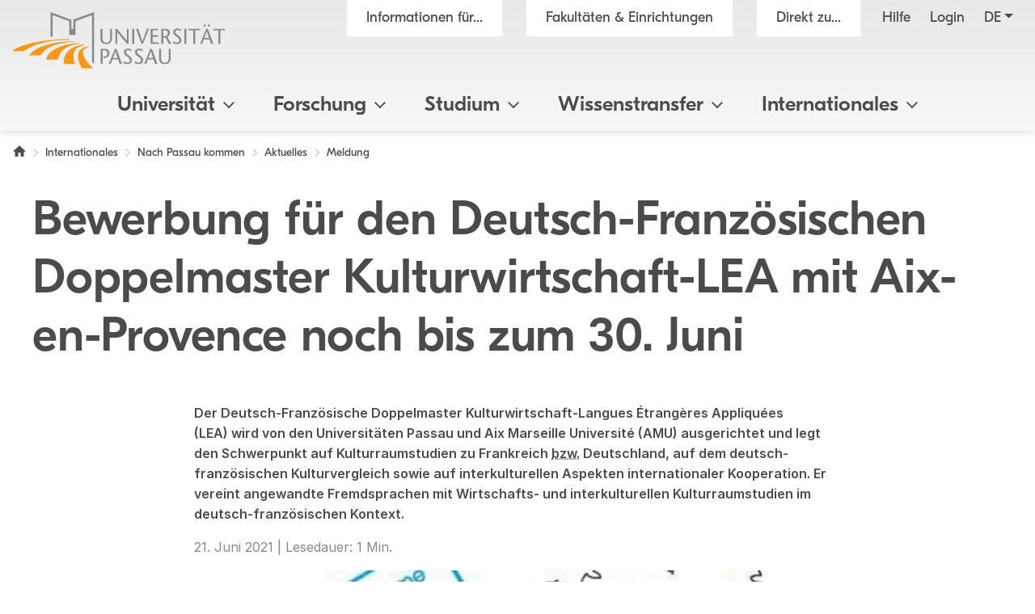

--- FILE ---
content_type: text/html; charset=utf8
request_url: https://www.uni-passau.de/internationales/nach-passau-kommen/aktuelles/meldung/bewerbung-fuer-den-deutsch-franzoesischen-doppelmaster-kulturwirtschaft-lea-mit-aix-en-provence
body_size: 11315
content:
<!DOCTYPE html>
<html lang="de">
<head>

<meta charset="utf-8">
<!-- 
	This website is powered by TYPO3 - inspiring people to share!
	TYPO3 is a free open source Content Management Framework initially created by Kasper Skaarhoj and licensed under GNU/GPL.
	TYPO3 is copyright 1998-2026 of Kasper Skaarhoj. Extensions are copyright of their respective owners.
	Information and contribution at https://typo3.org/
-->

<base href="https://www.uni-passau.de">

<title>Bewerbung f&uuml;r den Deutsch-Franz&ouml;sischen Doppelmaster Kulturwirtschaft-LEA mit Aix-en-Provence noch bis zum 30. Juni - Universit&auml;t Passau</title>
<meta name="generator" content="TYPO3 CMS">
<meta name="viewport" content="width=device-width, initial-scale=1">
<meta name="referrer" content="strict-origin-when-cross-origin">
<meta property="og:image" content="https://www.uni-passau.de/typo3conf/ext/mattgold_theme/Resources/Public/Img/og_preview.png">
<meta property="og:image:url" content="https://www.uni-passau.de/typo3conf/ext/mattgold_theme/Resources/Public/Img/og_preview.png">
<meta property="og:image:width" content="1200">
<meta property="og:image:height" content="630">
<meta name="twitter:card" content="summary">
<meta name="twitter:image" content="https://www.uni-passau.de/typo3conf/ext/mattgold_theme/Resources/Public/Img/og_preview.png">


<link rel="stylesheet" type="text/css" href="/typo3conf/ext/mattgold_theme/Resources/Public/Css/Libs.css?1704790631" media="all">
<link rel="stylesheet" type="text/css" href="/typo3conf/ext/mattgold_theme/Resources/Public/Css/Base.css?1726490036" media="all">
<link rel="stylesheet" type="text/css" href="/typo3conf/ext/mattgold_theme/Resources/Public/Css/Main.css?1767865930" media="all">
<link href="/typo3conf/ext/mattgold_theme/Resources/Public/Css/News.css?1746992951" rel="stylesheet" type="text/css">






<!-- Matomo -->
    <script>
        var _paq = window._paq = window._paq || [];
        /* tracker methods like "setCustomDimension" should be called before "trackPageView" */
        _paq.push(['disableCookies']);
        _paq.push(['trackPageView']);
        _paq.push(['enableLinkTracking']);
        (function() {
        var u="//piwik.uni-passau.de/";
        _paq.push(['setTrackerUrl', u+'matomo.php']);
        _paq.push(['setSiteId', '1']);
        var d=document, g=d.createElement('script'), s=d.getElementsByTagName('script')[0];
        g.async=true; g.src=u+'matomo.js'; s.parentNode.insertBefore(g,s);
        })();
    </script>
    <!-- End Matomo Code -->


<link rel="canonical" href="https://www.uni-passau.de/internationales/nach-passau-kommen/aktuelles/meldung/bewerbung-fuer-den-deutsch-franzoesischen-doppelmaster-kulturwirtschaft-lea-mit-aix-en-provence">

<link rel="alternate" hreflang="de" href="https://www.uni-passau.de/internationales/nach-passau-kommen/aktuelles/meldung/bewerbung-fuer-den-deutsch-franzoesischen-doppelmaster-kulturwirtschaft-lea-mit-aix-en-provence">
<link rel="alternate" hreflang="en" href="https://www.uni-passau.de/en/international/coming-to-passau/news/news/bewerbung-fuer-den-deutsch-franzoesischen-doppelmaster-kulturwirtschaft-lea-mit-aix-en-provence">
<link rel="alternate" hreflang="x-default" href="https://www.uni-passau.de/internationales/nach-passau-kommen/aktuelles/meldung/bewerbung-fuer-den-deutsch-franzoesischen-doppelmaster-kulturwirtschaft-lea-mit-aix-en-provence">
</head>
<body id="page-8496" class="page-8496 pagelevel-4 language-0 backendlayout-upadefault layout-1" data-pageuid="8496">

<div class="upa_spinner_wrapper">
    <div class="upa_spinner_inner">
        <div class="upa_spinner"></div>
    </div>
</div>
<style>
.upa_spinner_wrapper {
    position: fixed;
    top: 0;
    right: 0;
    bottom: 0;
    left: 0;
    background-color: #fff;
    z-index: 1000;
    display: flex;
    align-items: center;
    justify-content: center;
}

.upa_spinner_inner {
    animation: fadeIn 2s;
}

.upa_spinner {
    pointer-events: none;
    width: 80px;
    height: 80px;
    border: 10px solid transparent;
    border-color: #eeeeee;
    border-top-color: #ff8800;
    border-radius: 50%;
    animation: upaspinneranimation 2s linear infinite;
}

@keyframes upaspinneranimation {
    100% {
        transform: rotate(360deg)
    }
}

@keyframes fadeIn {
    0% {
        opacity: 0;
    }

    90% {
        opacity: 0;
    }

    100% {
        opacity: 1;
    }
}
</style>


        
    
<div class="upa_targetgroups upa_top_menu" style="visibility: hidden;">
    <div class="upa_targetgroups_header upa_top_menu_header">
        <h2 class="upa_targetgroups_header_main">Informationen f&uuml;r...</h2>
        <div class="upa_targetgroups_header_close upa_top_menu_close"></div>
    </div>
    <div class="upa_targetgroups_body upa_top_menu_body">
        <div class="upa_targetgroups_body_inner upa_top_menu_body_inner">
            <h2 class="d-none d-xl-block">Informationen f&uuml;r...</h2>
            <div class="upa_top_menu_line d-none d-xl-block"></div>
            <div class="upa_targetgroups_wrapper">
                <a href="/studierende">
                    <img class="img-fluid" src="/typo3conf/ext/mattgold_theme/Resources/Public/Icons/Targetgroups/current_students.svg" width="80" height="80" alt="">
                    <h3><span>Studierende</span></h3>
                </a>
                <a href="/studieninteressierte">
                    <img class="img-fluid" src="/typo3conf/ext/mattgold_theme/Resources/Public/Icons/Targetgroups/prospective_students.svg" width="80" height="80" alt="">
                    <h3><span>Studien&shy;interessierte</span></h3>
                </a>
                <a href="/wissenschaftler">
                    <img class="img-fluid" src="/typo3conf/ext/mattgold_theme/Resources/Public/Icons/Targetgroups/academics.svg" width="80" height="49" alt="">
                    <h3><span>Wissen&shy;schaftler&shy;innen und Wissen&shy;schaftler</span></h3>
                </a>
                <a href="/wissenschaftlicher-nachwuchs">
                    <img class="img-fluid" src="/typo3conf/ext/mattgold_theme/Resources/Public/Icons/Targetgroups/early_career_researchers.svg" width="80" height="79" alt="">
                    <h3><span>Nachwuchs&shy;f&ouml;rderung</span></h3>
                </a>
                <a href="/unternehmen">
                    <img class="img-fluid" src="/typo3conf/ext/mattgold_theme/Resources/Public/Icons/Targetgroups/businesses.svg" width="80" height="49" alt="">
                    <h3><span>Unternehmen</span></h3>
                </a>
                <a href="/alumni-foerderer-freunde">
                    <img class="img-fluid" src="/typo3conf/ext/mattgold_theme/Resources/Public/Icons/Targetgroups/alumni_and_friends.svg" width="80" height="56" alt="">
                    <h3><span>Netzwerke</span></h3>
                </a>
                
                    <a href="/schueler-schulen">
                        <img class="img-fluid" src="/typo3conf/ext/mattgold_theme/Resources/Public/Icons/Targetgroups/pupils_and_teacher.svg" width="80" height="57" alt="">
                        <h3><span>Sch&uuml;lerinnen, Sch&uuml;ler und Lehrkr&auml;fte</span></h3>
                    </a>
                
                <a href="/beschaeftigte">
                    <img class="img-fluid" src="/typo3conf/ext/mattgold_theme/Resources/Public/Icons/Targetgroups/staff.svg" width="80" height="85" alt="">
                    <h3><span>Besch&auml;ftigte</span></h3>
                </a>
                <a href="/presse">
                    <img class="img-fluid" src="/typo3conf/ext/mattgold_theme/Resources/Public/Icons/Targetgroups/media_representatives.svg" width="80" height="82" alt="">
                    <h3><span>Presse</span></h3>
                </a>
                <div class="upa_clear"></div>
            </div>
        </div>
    </div>
</div>
<div class="upa_facilities upa_top_menu" style="visibility: hidden;">
    <div class="upa_facilities_header upa_top_menu_header">
        <div class="upa_facilities_header_back"></div>
        <h2 class="upa_facilities_header_main">Fakult&auml;ten &amp; Einrichtungen</h2>
        <h2 class="upa_facilities_header_a">Verwaltung</h2>
        <h2 class="upa_facilities_header_b">Zentrale Einrichtungen</h2>
        <div class="upa_facilities_header_close upa_top_menu_close"></div>
    </div>
    <div class="upa_facilities_body upa_top_menu_body">
        <div class="upa_facilities_body_inner upa_top_menu_body_inner">
            <h2 class="d-none d-xl-block">Fakult&auml;ten</h2>
            <div class="upa_facilities_entry_wrapper">
                
    <a href="https://www.jura.uni-passau.de/" class="upa_facilities_entry">
        
        <div class="upa_facilities_entry_image_wrapper">
            <img loading="lazy" class="img-fluid d-block d-xl-none" alt="Juristische Fakult&auml;t" src="/typo3temp/assets/_processed_/1/4/csm_jura_bbf2aa042e.jpg" width="80" height="50">
            <img loading="lazy" class="img-fluid d-none d-xl-block" alt="Juristische Fakult&auml;t" src="/typo3temp/assets/_processed_/1/4/csm_jura_1007acbeb0.jpg" width="400" height="225">
        </div>
        <h3>Juristische Fakult&auml;t</h3>
    </a>

                
    <a href="https://www.sobi.uni-passau.de/" class="upa_facilities_entry">
        
        <div class="upa_facilities_entry_image_wrapper">
            <img loading="lazy" class="img-fluid d-block d-xl-none" alt="Sozial- und Bildungs&shy;wissen&shy;schaft&shy;liche Fakult&auml;t" src="/typo3temp/assets/_processed_/f/6/csm_sobi_f12680350e.jpg" width="80" height="50">
            <img loading="lazy" class="img-fluid d-none d-xl-block" alt="Sozial- und Bildungs&shy;wissen&shy;schaft&shy;liche Fakult&auml;t" src="/typo3temp/assets/_processed_/f/6/csm_sobi_611dcbcff6.jpg" width="400" height="225">
        </div>
        <h3>Sozial- und Bildungs&shy;wissen&shy;schaft&shy;liche Fakult&auml;t</h3>
    </a>

                
    <a href="https://www.geku.uni-passau.de/" class="upa_facilities_entry">
        
        <div class="upa_facilities_entry_image_wrapper">
            <img loading="lazy" class="img-fluid d-block d-xl-none" alt="Geistes- und Kultur&shy;wissen&shy;schaft&shy;liche Fakult&auml;t" src="/typo3temp/assets/_processed_/1/a/csm_geku_7437df6902.jpg" width="80" height="50">
            <img loading="lazy" class="img-fluid d-none d-xl-block" alt="Geistes- und Kultur&shy;wissen&shy;schaft&shy;liche Fakult&auml;t" src="/typo3temp/assets/_processed_/1/a/csm_geku_2061d5bfb5.jpg" width="400" height="225">
        </div>
        <h3>Geistes- und Kultur&shy;wissen&shy;schaft&shy;liche Fakult&auml;t</h3>
    </a>

                
    <a href="https://www.wiwi.uni-passau.de/" class="upa_facilities_entry">
        
        <div class="upa_facilities_entry_image_wrapper">
            <img loading="lazy" class="img-fluid d-block d-xl-none" alt="Wirtschafts&shy;wissen&shy;schaft&shy;liche Fakult&auml;t" src="/typo3temp/assets/_processed_/c/8/csm_wiwi_e4038ca476.jpg" width="80" height="50">
            <img loading="lazy" class="img-fluid d-none d-xl-block" alt="Wirtschafts&shy;wissen&shy;schaft&shy;liche Fakult&auml;t" src="/typo3temp/assets/_processed_/c/8/csm_wiwi_9a02258d9f.jpg" width="400" height="225">
        </div>
        <h3>Wirtschafts&shy;wissen&shy;schaft&shy;liche Fakult&auml;t</h3>
    </a>

                
    <a href="https://www.fim.uni-passau.de/" class="upa_facilities_entry">
        
        <div class="upa_facilities_entry_image_wrapper">
            <img loading="lazy" class="img-fluid d-block d-xl-none" alt="Fakult&auml;t f&uuml;r Informatik und Mathematik" src="/typo3temp/assets/_processed_/1/d/csm_fim_de4762d71e.jpg" width="80" height="50">
            <img loading="lazy" class="img-fluid d-none d-xl-block" alt="Fakult&auml;t f&uuml;r Informatik und Mathematik" src="/typo3temp/assets/_processed_/1/d/csm_fim_3e544032d4.jpg" width="400" height="225">
        </div>
        <h3>Fakult&auml;t f&uuml;r Informatik und Mathematik</h3>
    </a>

                <div class="upa_clear"></div>
            </div>
            <div class="upa_top_menu_line d-none d-xl-block"></div>
            <div class="row g-0 d-none d-xl-flex">
                
                <div class="col-12">
                    <h2>Zentrale Einrichtungen</h2>
                    <ul>
                        
                            <li><a href="https://www.graduiertenzentrum.uni-passau.de/">Graduiertenzentrum</a></li>
                        
                            <li><a href="https://www.picais.uni-passau.de/">PICAIS</a></li>
                        
                            <li><a href="https://www.sportzentrum.uni-passau.de/">Sportzentrum</a></li>
                        
                            <li><a href="https://www.sprachenzentrum.uni-passau.de/">Sprachenzentrum</a></li>
                        
                            <li><a href="https://www.ub.uni-passau.de/">Universit&auml;tsbibliothek</a></li>
                        
                            <li><a href="https://www.zim.uni-passau.de/">ZIM</a></li>
                        
                            <li><a href="https://www.zlf.uni-passau.de/">ZLF</a></li>
                        
                    </ul>
                </div>
            </div>
            
            <div class="upa_top_menu_button upa_facilities_show_b d-block d-xl-none">
                Zentrale Einrichtungen
            </div>
        </div>
    </div>
    <div class="upa_facilities_body_a d-block d-xl-none">
        <div class="upa_facilities_body_inner">
            <ul>
                
                    <li><a href="/universitaet/einrichtungen/geschaeftsstelle-forschung-und-wissenschaftlicher-nachwuchs">Gesch&auml;ftsstelle Forschung</a></li>
                
                    <li><a href="/universitaet/einrichtungen/stabsstelle-arbeitssicherheit">Stabsstelle Arbeitssicherheit</a></li>
                
                    <li><a href="/universitaet/einrichtungen/stabsstelle-diversity-und-gleichstellung">Stabsstelle Diversity und Gleichstellung</a></li>
                
                    <li><a href="/universitaet/einrichtungen/stabsstelle-kompetenzentwicklung-in-studium-und-lehre-ksl">Stabsstelle Kompetenz&shy;entwicklung in Studium und Lehre</a></li>
                
                    <li><a href="/universitaet/einrichtungen/stabsstelle-prozessmanagement">Stabsstelle Prozessmanagement</a></li>
                
                    <li><a href="/universitaet/einrichtungen/geschaeftsstelle-digitalverbund-bayern">Gesch&auml;ftsstelle Digitalverbund Bayern</a></li>
                
                    <li><a href="/verwaltung/entwicklung-der-universitaetsverwaltung">Entwicklung der Universit&auml;tsverwaltung</a></li>
                
                    <li><a href="/verwaltung/universitaetssteuerung">Universit&auml;tssteuerung</a></li>
                
                    <li><a href="/verwaltung/kommunikation-und-marketing">Kommunikation und Marketing</a></li>
                
                    <li><a href="/verwaltung/abteilung-iii-forschungsservices">Forschungsf&ouml;rderung</a></li>
                
                    <li><a href="/verwaltung/abteilung-iv-transfer-und-qualifizierung">Transfer und Qualifizierung</a></li>
                
                    <li><a href="/verwaltung/studierenden-und-rechtsangelegenheiten">Studierenden- und Rechtsangelegenheiten</a></li>
                
                    <li><a href="/verwaltung/internationales-und-studierendenservice">Internationales und Studierendenservice</a></li>
                
                    <li><a href="/verwaltung/finanzen">Finanzen</a></li>
                
                    <li><a href="/verwaltung/personal">Personal</a></li>
                
                    <li><a href="/verwaltung/facility-management">Facility Management</a></li>
                
            </ul>
        </div>
    </div>
    <div class="upa_facilities_body_b d-block d-xl-none">
        <div class="upa_facilities_body_inner">
            <ul>
                
                    <li><a href="https://www.graduiertenzentrum.uni-passau.de/">Graduiertenzentrum</a></li>
                
                    <li><a href="https://www.picais.uni-passau.de/">PICAIS</a></li>
                
                    <li><a href="https://www.sportzentrum.uni-passau.de/">Sportzentrum</a></li>
                
                    <li><a href="https://www.sprachenzentrum.uni-passau.de/">Sprachenzentrum</a></li>
                
                    <li><a href="https://www.ub.uni-passau.de/">Universit&auml;tsbibliothek</a></li>
                
                    <li><a href="https://www.zim.uni-passau.de/">ZIM</a></li>
                
                    <li><a href="https://www.zlf.uni-passau.de/">ZLF</a></li>
                
            </ul>
        </div>
    </div>
</div>



    

    
        
    

    

    

    

    

    

    

    

    

    

    

    

    

    

    

    



    <div class="upa_mobile_nav_background"></div>
    <div class="upa_mobile_nav upa_top_menu" style="visibility: hidden;">
        <div class="upa_mobile_nav_header upa_top_menu_header">
            <h2 class="upa_mobile_nav_header_main"><a href="#"><span>Heading</span></a></h2>
            <div class="upa_mobile_nav_header_close upa_top_menu_close"></div>
        </div>
        <div class="upa_mobile_nav_body upa_top_menu_body">
            <div class="upa_mobile_nav_body_inner upa_top_menu_body_inner">
                
                <div class="upa_mobile_nav_url" data-url="https://www.uni-passau.de/internationales/nach-passau-kommen/aktuelles/meldung?no_cache=1&amp;tx_mattgoldtheme_ajax%5Baction%5D=menu&amp;tx_mattgoldtheme_ajax%5Bcontroller%5D=Ajax&amp;tx_mattgoldtheme_ajax%5Blanguage%5D=0&amp;tx_mattgoldtheme_ajax%5BpageUid%5D=8496&amp;tx_mattgoldtheme_ajax%5BpageUidRoot%5D=1&amp;type=20231213&amp;cHash=eca7ccadc0499fd24723dd8e8e812f15"></div>
                <div class="upa_mobile_nav_entries">
                    
                </div>
                <div class="upa_top_menu_button upa_targetgroup_menu">
                    Informationen f&uuml;r...
                </div>
                <div class="upa_top_menu_button upa_facilities_menu">
                    Fakult&auml;ten &amp; Einrichtungen
                </div>
            </div>
        </div>
    </div>

<div class="upa_header">
    <div class="upa_header_topbar">
        <a href="https://www.hilfe.uni-passau.de/login/login-digitaler-campus" class="upa_header_login_link">
            Login
        </a>
        <div class="dropdown dropdown-center upa_quicklink_menu_mobile">
            <span class="dropdown-toggle" data-bs-toggle="dropdown" aria-expanded="false" data-bs-offset="0,10">Direkt zu...</span>
            <ul class="dropdown-menu">
                
                    <li><a class="dropdown-item" href="/bewerbung-einschreibung">Bewerbung und Einschreibung</a></li>
                
                    <li><a class="dropdown-item" href="/studienangebot/studiengaenge">Studienangebot</a></li>
                
                    <li><a class="dropdown-item" href="/studienberatung">Studienberatung</a></li>
                
                    <li><a class="dropdown-item" href="/studium/studienangebot/vorlesungsverzeichnis">Vorlesungsverzeichnis</a></li>
                
                    <li><a class="dropdown-item" href="/auslandsamt">Auslandsamt</a></li>
                
                    <li><a class="dropdown-item" href="/zkk">Karriere und Kompetenzen</a></li>
                
                    <li><a class="dropdown-item" href="/pruefungssekretariat">Pr&uuml;fungssekretariat</a></li>
                
                    <li><a class="dropdown-item" href="https://www.graduiertenzentrum.uni-passau.de/">Graduiertenzentrum</a></li>
                
                    <li><a class="dropdown-item" href="https://stwno.de/de/">Studierendenwerk</a></li>
                
                    <li><a class="dropdown-item" href="https://www.ub.uni-passau.de/">Universit&auml;tsbibliothek</a></li>
                
            </ul>
        </div>
        <div class="dropdown upa_language_menu_mobile">
            
                
                    
                
            
                
            
                
            
                
            
                
            
                
            
                
            
                
            
                
            
                
            
                
            
                
            
                
            
                
            
                
            
                
            
                
            
            <span class="dropdown-toggle " data-bs-toggle="dropdown" aria-expanded="false" data-bs-offset="5,10">de</span>
            <ul class="dropdown-menu">
                
                    
                
                    
                        <li>
                            <a class="dropdown-item" href="/en/international/coming-to-passau/news/news/bewerbung-fuer-den-deutsch-franzoesischen-doppelmaster-kulturwirtschaft-lea-mit-aix-en-provence" hreflang="en" title="Englisch">en</a>
                        </li>
                    
                
                    
                
                    
                
                    
                
                    
                
                    
                
                    
                
                    
                
                    
                
                    
                
                    
                
                    
                
                    
                
                    
                
                    
                
                    
                
            </ul>
        </div>
    </div>
    <div class="upa_header_inner">
        
        
        <a href="/" class="upa_logo_short_link">
            <img class="upa_logo_short" alt="Logo der Universit&auml;t Passau" src="/typo3conf/ext/mattgold_theme/Resources/Public/Img/logo_short.svg" width="59" height="40">
        </a>
        <div class="row g-0">
            <div class="col-6 col-xl-12">
                <div class="upa_header_inner_top">
                    <div class="upa_header_inner_top_inner">
                        <a href="/" class="upa_logo_link">
                            
                                    <img class="upa_logo" alt="Logo der Universit&auml;t Passau" src="/typo3conf/ext/mattgold_theme/Resources/Public/Img/logo.svg" width="563" height="149">
                                
                        </a>
                        <div class="upa_meta_menu">
                            <span class="upa_targetgroup_menu">
                                Informationen f&uuml;r...
                            </span>
                            <span class="upa_facilities_menu">
                                Fakult&auml;ten &amp; Einrichtungen
                            </span>
                            <div class="dropdown upa_quicklink_menu_desktop">
                                <span class="dropdown-toggle" data-bs-toggle="dropdown" aria-expanded="false">Direkt zu...</span>
                                <ul class="dropdown-menu">
                                    
                                        <li><a class="dropdown-item" href="/bewerbung-einschreibung">Bewerbung und Einschreibung</a></li>
                                    
                                        <li><a class="dropdown-item" href="/studienangebot/studiengaenge">Studienangebot</a></li>
                                    
                                        <li><a class="dropdown-item" href="/studienberatung">Studienberatung</a></li>
                                    
                                        <li><a class="dropdown-item" href="/studium/studienangebot/vorlesungsverzeichnis">Vorlesungsverzeichnis</a></li>
                                    
                                        <li><a class="dropdown-item" href="/auslandsamt">Auslandsamt</a></li>
                                    
                                        <li><a class="dropdown-item" href="/zkk">Karriere und Kompetenzen</a></li>
                                    
                                        <li><a class="dropdown-item" href="/pruefungssekretariat">Pr&uuml;fungssekretariat</a></li>
                                    
                                        <li><a class="dropdown-item" href="https://www.graduiertenzentrum.uni-passau.de/">Graduiertenzentrum</a></li>
                                    
                                        <li><a class="dropdown-item" href="https://stwno.de/de/">Studierendenwerk</a></li>
                                    
                                        <li><a class="dropdown-item" href="https://www.ub.uni-passau.de/">Universit&auml;tsbibliothek</a></li>
                                    
                                </ul>
                            </div>
                            <a href="https://www.hilfe.uni-passau.de/" class="upa_meta_menu_link">
                                Hilfe
                            </a>
                            <a href="https://www.hilfe.uni-passau.de/login/login-digitaler-campus" class="upa_meta_menu_link">
                                Login
                            </a>
                            <div class="dropdown upa_language_menu_desktop">
                                
                                    
                                        
                                    
                                
                                    
                                
                                    
                                
                                    
                                
                                    
                                
                                    
                                
                                    
                                
                                    
                                
                                    
                                
                                    
                                
                                    
                                
                                    
                                
                                    
                                
                                    
                                
                                    
                                
                                    
                                
                                    
                                
                                <span class="dropdown-toggle " data-bs-toggle="dropdown" aria-expanded="false">de</span>
                                <ul class="dropdown-menu">
                                    
                                        
                                    
                                        
                                            <li>
                                                <a class="dropdown-item" href="/en/international/coming-to-passau/news/news/bewerbung-fuer-den-deutsch-franzoesischen-doppelmaster-kulturwirtschaft-lea-mit-aix-en-provence" hreflang="en" title="Englisch">en</a>
                                            </li>
                                        
                                    
                                        
                                    
                                        
                                    
                                        
                                    
                                        
                                    
                                        
                                    
                                        
                                    
                                        
                                    
                                        
                                    
                                        
                                    
                                        
                                    
                                        
                                    
                                        
                                    
                                        
                                    
                                        
                                    
                                        
                                    
                                </ul>
                            </div>
                        </div>
                        
                        
                        
                        
                        
                        
                        
                        
                        
                    </div>
                </div>
            </div>
            <div class="col-6 d-xl-none text-right">
                <div class="upa_burger_wrapper">
                    <div class="upa_burger">
                        <div class="upa_burger_stripe"></div>
                        <div class="upa_burger_stripe"></div>
                        <div class="upa_burger_stripe"></div>
                    </div>
                </div>
            </div>
        </div>
        
                <!--DMAILER_SECTION_BOUNDARY_-->

    
            
            
            
            
            
            
            
            
            
                
            
            
            
            
            
            
            
            
            
            
            
            
            
            
            
            
            
            
            
            
            
            
            
            
            
                
            
            
            
            
            
            
            
            
            
            
                    
                            
                                    <div class="upa_no_frame">
                                        <a id="c445896"></a>
                                        
                                        
                                        
                                            



                                        
                                        
                                        

    
        
<div class="d-none d-xl-block">
    <div class="row g-0">
        <div class="col-12">
            <nav class="navbar navbar-expand-xl upa_main_nav_desktop">
                <div class="container-fluid">
                    <div class="collapse navbar-collapse upa_main_nav_inner">
                        <ul class="upa_navbar">
                            
                            
                            
                                
                                    
                                    
                                            <li class="upa_navbar_item upa_navbar_item_has_megamenu">
                                                <a href="#">Universit&auml;t<span class="upa_navbar_item_caret"></span></a>
                                                
                                                        
                                                        <div class="upa_megamenu">
                                                            <div class="upa_megamenu_inner">
                                                                <div class="upa_megamenu_content_wrapper">
                                                                    <div class="upa_megamenu_content">
                                                                        <div class="container-fluid">
                                                                            <div class="row">
                                                                                
                                                                                    <div class="col-3">
                                                                                        <div class="upa_megamenu_column">
                                                                                            
                                                                                            <h2>&Uuml;berblick</h2>
                                                                                            <ul>
                                                                                                
                                                                                                    <li>
                                                                                                        <a href="/">Home</a>
                                                                                                    </li>
                                                                                                
                                                                                                    <li>
                                                                                                        <a href="/universitaet/universitaet-im-ueberblick">Universit&auml;t im &Uuml;berblick</a>
                                                                                                    </li>
                                                                                                
                                                                                                    <li>
                                                                                                        <a href="/universitaet/universitaet-im-ueberblick/zahlen-daten-fakten">Zahlen - Daten - Fakten</a>
                                                                                                    </li>
                                                                                                
                                                                                                    <li>
                                                                                                        <a href="/rankings">Rankings</a>
                                                                                                    </li>
                                                                                                
                                                                                                    <li>
                                                                                                        <a href="/bereiche/beschaeftigte/facility-management/universitaetsarchiv">Archiv &amp; Geschichte</a>
                                                                                                    </li>
                                                                                                
                                                                                                    <li>
                                                                                                        <a href="/universitaet/universitaet-im-ueberblick/bildergalerie">Bildergalerie</a>
                                                                                                    </li>
                                                                                                
                                                                                                    <li>
                                                                                                        <a href="/kontakt">Kontakt</a>
                                                                                                    </li>
                                                                                                
                                                                                            </ul>
                                                                                        </div>
                                                                                    </div>
                                                                                
                                                                                    <div class="col-3">
                                                                                        <div class="upa_megamenu_column">
                                                                                            
                                                                                            <h2>Leitung &amp; Gremien</h2>
                                                                                            <ul>
                                                                                                
                                                                                                    <li>
                                                                                                        <a href="/universitaet/leitung-und-gremien/universitaetsleitung">Universit&auml;tsleitung</a>
                                                                                                    </li>
                                                                                                
                                                                                                    <li>
                                                                                                        <a href="/universitaet/leitung-und-gremien/senat">Senat</a>
                                                                                                    </li>
                                                                                                
                                                                                                    <li>
                                                                                                        <a href="/universitaet/leitung-und-gremien/universitaetsrat">Universit&auml;tsrat</a>
                                                                                                    </li>
                                                                                                
                                                                                                    <li>
                                                                                                        <a href="/universitaet/leitung-und-gremien">Weitere Gremien und Leitungsorgane</a>
                                                                                                    </li>
                                                                                                
                                                                                                    <li>
                                                                                                        <a href="/corporate-stewardship">Corporate Stewardship</a>
                                                                                                    </li>
                                                                                                
                                                                                            </ul>
                                                                                        </div>
                                                                                    </div>
                                                                                
                                                                                    <div class="col-3">
                                                                                        <div class="upa_megamenu_column">
                                                                                            
                                                                                            <h2>Fakult&auml;ten und Verwaltung</h2>
                                                                                            <ul>
                                                                                                
                                                                                                    <li>
                                                                                                        <a href="/universitaet/fakultaeten">Fakult&auml;ten</a>
                                                                                                    </li>
                                                                                                
                                                                                                    <li>
                                                                                                        <a href="/verwaltung">Verwaltung</a>
                                                                                                    </li>
                                                                                                
                                                                                                    <li>
                                                                                                        <a href="/universitaet/einrichtungen-und-verwaltung/zentrale-einrichtungen">Zentrale Einrichtungen</a>
                                                                                                    </li>
                                                                                                
                                                                                                    <li>
                                                                                                        <a href="/universitaet/einrichtungen#c376299">Stabsstellen</a>
                                                                                                    </li>
                                                                                                
                                                                                            </ul>
                                                                                        </div>
                                                                                    </div>
                                                                                
                                                                            </div>
                                                                        </div>
                                                                    </div>
                                                                </div>
                                                            </div>
                                                        </div>
                                                    
                                            </li>
                                        
                                
                            
                                
                                    
                                    
                                            <li class="upa_navbar_item upa_navbar_item_has_megamenu">
                                                <a href="#">Forschung<span class="upa_navbar_item_caret"></span></a>
                                                
                                                        
                                                        <div class="upa_megamenu">
                                                            <div class="upa_megamenu_inner">
                                                                <div class="upa_megamenu_content_wrapper">
                                                                    <div class="upa_megamenu_content">
                                                                        <div class="container-fluid">
                                                                            <div class="row">
                                                                                
                                                                                    <div class="col-3">
                                                                                        <div class="upa_megamenu_column">
                                                                                            
                                                                                            <h2>Forschung</h2>
                                                                                            <ul>
                                                                                                
                                                                                                    <li>
                                                                                                        <a href="/forschung">Forschung im &Uuml;berblick</a>
                                                                                                    </li>
                                                                                                
                                                                                                    <li>
                                                                                                        <a href="https://www.digital.uni-passau.de/">Digitales Forschungsmagazin</a>
                                                                                                    </li>
                                                                                                
                                                                                                    <li>
                                                                                                        <a href="/forschung/forschungsprojekte">Forschungsprojekte</a>
                                                                                                    </li>
                                                                                                
                                                                                                    <li>
                                                                                                        <a href="/forschung/forschungseinrichtungen">Forschungseinrichtungen</a>
                                                                                                    </li>
                                                                                                
                                                                                            </ul>
                                                                                        </div>
                                                                                    </div>
                                                                                
                                                                                    <div class="col-3">
                                                                                        <div class="upa_megamenu_column">
                                                                                            
                                                                                            <h2>Forschungsservice</h2>
                                                                                            <ul>
                                                                                                
                                                                                                    <li>
                                                                                                        <a href="/forschung/forschungsservices">Abteilung Forschungsservices</a>
                                                                                                    </li>
                                                                                                
                                                                                                    <li>
                                                                                                        <a href="https://www.picais.uni-passau.de/">PICAIS</a>
                                                                                                    </li>
                                                                                                
                                                                                                    <li>
                                                                                                        <a href="/programme-fuer-gastwissenschaftler">Programme f&uuml;r internationale Forschende</a>
                                                                                                    </li>
                                                                                                
                                                                                                    <li>
                                                                                                        <a href="/fis">Forschungsinformationssystem (FIS)</a>
                                                                                                    </li>
                                                                                                
                                                                                            </ul>
                                                                                        </div>
                                                                                    </div>
                                                                                
                                                                                    <div class="col-3">
                                                                                        <div class="upa_megamenu_column">
                                                                                            
                                                                                            <h2>Wissenschaftlicher Nachwuchs</h2>
                                                                                            <ul>
                                                                                                
                                                                                                    <li>
                                                                                                        <a href="https://www.graduiertenzentrum.uni-passau.de/">Graduiertenzentrum</a>
                                                                                                    </li>
                                                                                                
                                                                                                    <li>
                                                                                                        <a href="https://www.graduiertenzentrum.uni-passau.de/promotion">Promotion</a>
                                                                                                    </li>
                                                                                                
                                                                                                    <li>
                                                                                                        <a href="https://www.graduiertenzentrum.uni-passau.de/habilitation-postdocs">Habilitation</a>
                                                                                                    </li>
                                                                                                
                                                                                                    <li>
                                                                                                        <a href="/wissenschaftlicher-nachwuchs">Nachwuchsf&ouml;rderung - &Uuml;bersicht</a>
                                                                                                    </li>
                                                                                                
                                                                                            </ul>
                                                                                        </div>
                                                                                    </div>
                                                                                
                                                                                    <div class="col-3">
                                                                                        <div class="upa_megamenu_column">
                                                                                            
                                                                                            <h2>Verantwortungsvoll und transparent forschen</h2>
                                                                                            <ul>
                                                                                                
                                                                                                    <li>
                                                                                                        <a href="/forschung/gute-wissenschaftliche-praxis">Gute wissenschaftliche Praxis</a>
                                                                                                    </li>
                                                                                                
                                                                                                    <li>
                                                                                                        <a href="/datenschutz">Datenschutz</a>
                                                                                                    </li>
                                                                                                
                                                                                                    <li>
                                                                                                        <a href="/ethikkommission">Ethikkommission</a>
                                                                                                    </li>
                                                                                                
                                                                                                    <li>
                                                                                                        <a href="/forschung/forschungsbeirat">Forschungsbeirat</a>
                                                                                                    </li>
                                                                                                
                                                                                                    <li>
                                                                                                        <a href="/universitaet/leitung-und-gremien/universitaetsleitung/buero-des-kanzlers/exportkontrolle">Exportkontrolle</a>
                                                                                                    </li>
                                                                                                
                                                                                                    <li>
                                                                                                        <a href="/forschungsdatenmanagement">Forschungsdatenmanagement</a>
                                                                                                    </li>
                                                                                                
                                                                                                    <li>
                                                                                                        <a href="https://www.ub.uni-passau.de/publizieren/open-access">Open Access</a>
                                                                                                    </li>
                                                                                                
                                                                                            </ul>
                                                                                        </div>
                                                                                    </div>
                                                                                
                                                                            </div>
                                                                        </div>
                                                                    </div>
                                                                </div>
                                                            </div>
                                                        </div>
                                                    
                                            </li>
                                        
                                
                            
                                
                                    
                                    
                                            <li class="upa_navbar_item upa_navbar_item_has_megamenu">
                                                <a href="#">Studium<span class="upa_navbar_item_caret"></span></a>
                                                
                                                        
                                                        <div class="upa_megamenu">
                                                            <div class="upa_megamenu_inner">
                                                                <div class="upa_megamenu_content_wrapper">
                                                                    <div class="upa_megamenu_content">
                                                                        <div class="container-fluid">
                                                                            <div class="row">
                                                                                
                                                                                    <div class="col-3">
                                                                                        <div class="upa_megamenu_column">
                                                                                            
                                                                                            <h2>In Passau studieren</h2>
                                                                                            <ul>
                                                                                                
                                                                                                    <li>
                                                                                                        <a href="/studium">Studium im &Uuml;berblick</a>
                                                                                                    </li>
                                                                                                
                                                                                                    <li>
                                                                                                        <a href="/studienangebot/studiengaenge">Studienangebot</a>
                                                                                                    </li>
                                                                                                
                                                                                                    <li>
                                                                                                        <a href="/bachelor">Bachelorstudieng&auml;nge</a>
                                                                                                    </li>
                                                                                                
                                                                                                    <li>
                                                                                                        <a href="/jura">Jura (Staatspr&uuml;fungsstudium)</a>
                                                                                                    </li>
                                                                                                
                                                                                                    <li>
                                                                                                        <a href="/lehramt">Lehramtsstudieng&auml;nge</a>
                                                                                                    </li>
                                                                                                
                                                                                                    <li>
                                                                                                        <a href="/master">Masterstudieng&auml;nge</a>
                                                                                                    </li>
                                                                                                
                                                                                                    <li>
                                                                                                        <a href="/internationale-studienangebote">Internationale Studienangebote</a>
                                                                                                    </li>
                                                                                                
                                                                                                    <li>
                                                                                                        <a href="/infotage">Infotage und Webinare</a>
                                                                                                    </li>
                                                                                                
                                                                                                    <li>
                                                                                                        <a href="/angebote-fuer-schulen">F&uuml;r Lehrkr&auml;fte, Sch&uuml;lerinnen und Sch&uuml;ler</a>
                                                                                                    </li>
                                                                                                
                                                                                            </ul>
                                                                                        </div>
                                                                                    </div>
                                                                                
                                                                                    <div class="col-3">
                                                                                        <div class="upa_megamenu_column">
                                                                                            
                                                                                            <h2>Studienverlauf</h2>
                                                                                            <ul>
                                                                                                
                                                                                                    <li>
                                                                                                        <a href="/termine-fristen">Termine und Fristen</a>
                                                                                                    </li>
                                                                                                
                                                                                                    <li>
                                                                                                        <a href="/studium/vor-dem-studium">Vor dem Studium</a>
                                                                                                    </li>
                                                                                                
                                                                                                    <li>
                                                                                                        <a href="/studienstart">Studienstart</a>
                                                                                                    </li>
                                                                                                
                                                                                                    <li>
                                                                                                        <a href="/studium/waehrend-des-studiums">W&auml;hrend des Studiums</a>
                                                                                                    </li>
                                                                                                
                                                                                                    <li>
                                                                                                        <a href="https://www.sprachenzentrum.uni-passau.de/fremdsprachenausbildung">Sprachkurse</a>
                                                                                                    </li>
                                                                                                
                                                                                                    <li>
                                                                                                        <a href="/internationales/als-student-oder-studentin-ins-ausland-gehen">Auslandsaufenthalt</a>
                                                                                                    </li>
                                                                                                
                                                                                                    <li>
                                                                                                        <a href="/studium/studienabschluss">Studienabschluss</a>
                                                                                                    </li>
                                                                                                
                                                                                                    <li>
                                                                                                        <a href="https://www.graduiertenzentrum.uni-passau.de/promotion">Promotion</a>
                                                                                                    </li>
                                                                                                
                                                                                            </ul>
                                                                                        </div>
                                                                                    </div>
                                                                                
                                                                                    <div class="col-3">
                                                                                        <div class="upa_megamenu_column">
                                                                                            
                                                                                            <h2>Support</h2>
                                                                                            <ul>
                                                                                                
                                                                                                    <li>
                                                                                                        <a href="/studium/faq">H&auml;ufige Fragen - FAQ</a>
                                                                                                    </li>
                                                                                                
                                                                                                    <li>
                                                                                                        <a href="/studium/service-und-beratung">Service und Beratung</a>
                                                                                                    </li>
                                                                                                
                                                                                                    <li>
                                                                                                        <a href="/studium/waehrend-des-studiums/gesund-im-studium">Gesund im Studium</a>
                                                                                                    </li>
                                                                                                
                                                                                                    <li>
                                                                                                        <a href="/studium/waehrend-des-studiums/fachschaften">Fachschaften</a>
                                                                                                    </li>
                                                                                                
                                                                                                    <li>
                                                                                                        <a href="/infos-fuer-eltern">Informationen f&uuml;r Eltern von Studierenden</a>
                                                                                                    </li>
                                                                                                
                                                                                            </ul>
                                                                                        </div>
                                                                                    </div>
                                                                                
                                                                                    <div class="col-3">
                                                                                        <div class="upa_megamenu_column">
                                                                                            
                                                                                            <h2>Studentisches Leben</h2>
                                                                                            <ul>
                                                                                                
                                                                                                    <li>
                                                                                                        <a href="/studium/campus-und-kultur">Campus &amp; Kultur - &Uuml;berblick</a>
                                                                                                    </li>
                                                                                                
                                                                                                    <li>
                                                                                                        <a href="/wohnen">Wohnen</a>
                                                                                                    </li>
                                                                                                
                                                                                                    <li>
                                                                                                        <a href="https://www.sportzentrum.uni-passau.de/hochschulsport">Sport</a>
                                                                                                    </li>
                                                                                                
                                                                                                    <li>
                                                                                                        <a href="/studium/campus-und-kultur/studentische-gruppen">Studentische Gruppen</a>
                                                                                                    </li>
                                                                                                
                                                                                                    <li>
                                                                                                        <a href="/studium/campus-und-kultur/passau-kennenlernen">Passau kennenlernen</a>
                                                                                                    </li>
                                                                                                
                                                                                            </ul>
                                                                                        </div>
                                                                                    </div>
                                                                                
                                                                            </div>
                                                                        </div>
                                                                    </div>
                                                                </div>
                                                            </div>
                                                        </div>
                                                    
                                            </li>
                                        
                                
                            
                                
                                    
                                    
                                            <li class="upa_navbar_item upa_navbar_item_has_megamenu">
                                                <a href="#">Wissenstransfer<span class="upa_navbar_item_caret"></span></a>
                                                
                                                        
                                                        <div class="upa_megamenu">
                                                            <div class="upa_megamenu_inner">
                                                                <div class="upa_megamenu_content_wrapper">
                                                                    <div class="upa_megamenu_content">
                                                                        <div class="container-fluid">
                                                                            <div class="row">
                                                                                
                                                                                    <div class="col-3">
                                                                                        <div class="upa_megamenu_column">
                                                                                            
                                                                                            <h2>Transfer</h2>
                                                                                            <ul>
                                                                                                
                                                                                                    <li>
                                                                                                        <a href="/wissenstransfer">Transfer im &Uuml;berblick</a>
                                                                                                    </li>
                                                                                                
                                                                                            </ul>
                                                                                        </div>
                                                                                    </div>
                                                                                
                                                                                    <div class="col-3">
                                                                                        <div class="upa_megamenu_column">
                                                                                            
                                                                                            <h2>Kooperation und Dialog</h2>
                                                                                            <ul>
                                                                                                
                                                                                                    <li>
                                                                                                        <a href="/wissenstransfer/kooperationen">Kooperationen</a>
                                                                                                    </li>
                                                                                                
                                                                                                    <li>
                                                                                                        <a href="/wissenstransfer/dialog">Universit&auml;t im Austausch</a>
                                                                                                    </li>
                                                                                                
                                                                                                    <li>
                                                                                                        <a href="/universitaet/universitaet-im-ueberblick/universitaetsmedien">Neues am Campus</a>
                                                                                                    </li>
                                                                                                
                                                                                                    <li>
                                                                                                        <a href="/campus-trifft-stadt">Uni Live - Campus trifft Stadt</a>
                                                                                                    </li>
                                                                                                
                                                                                            </ul>
                                                                                        </div>
                                                                                    </div>
                                                                                
                                                                                    <div class="col-3">
                                                                                        <div class="upa_megamenu_column">
                                                                                            
                                                                                            <h2>Gr&uuml;ndungsunterst&uuml;tzung</h2>
                                                                                            <ul>
                                                                                                
                                                                                                    <li>
                                                                                                        <a href="/gruendungsunterstuetzung">Gr&uuml;ndungsf&ouml;rderung: PATEC</a>
                                                                                                    </li>
                                                                                                
                                                                                                    <li>
                                                                                                        <a href="/gruendungsunterstuetzung/beratung-betreuung">Gr&uuml;ndungsberatung</a>
                                                                                                    </li>
                                                                                                
                                                                                            </ul>
                                                                                        </div>
                                                                                    </div>
                                                                                
                                                                                    <div class="col-3">
                                                                                        <div class="upa_megamenu_column">
                                                                                            
                                                                                            <h2>Weiterbildung</h2>
                                                                                            <ul>
                                                                                                
                                                                                                    <li>
                                                                                                        <a href="/weiterbildung">Akademische Fort- und Weiterbildung</a>
                                                                                                    </li>
                                                                                                
                                                                                            </ul>
                                                                                        </div>
                                                                                    </div>
                                                                                
                                                                            </div>
                                                                        </div>
                                                                    </div>
                                                                </div>
                                                            </div>
                                                        </div>
                                                    
                                            </li>
                                        
                                
                            
                                
                                    
                                    
                                            <li class="upa_navbar_item upa_navbar_item_has_megamenu">
                                                <a href="#">Internationales<span class="upa_navbar_item_caret"></span></a>
                                                
                                                        
                                                        <div class="upa_megamenu">
                                                            <div class="upa_megamenu_inner">
                                                                <div class="upa_megamenu_content_wrapper">
                                                                    <div class="upa_megamenu_content">
                                                                        <div class="container-fluid">
                                                                            <div class="row">
                                                                                
                                                                                    <div class="col-3">
                                                                                        <div class="upa_megamenu_column">
                                                                                            
                                                                                            <h2>International in Passau</h2>
                                                                                            <ul>
                                                                                                
                                                                                                    <li>
                                                                                                        <a href="/internationales">&Uuml;berblick: Internationales</a>
                                                                                                    </li>
                                                                                                
                                                                                                    <li>
                                                                                                        <a href="/internationales/nach-passau-kommen">Nach Passau kommen ...</a>
                                                                                                    </li>
                                                                                                
                                                                                                    <li>
                                                                                                        <a href="/internationales/nach-passau-kommen/fuer-ein-ganzes-studium-nach-passau-kommen">... f&uuml;r ein ganzes Studium</a>
                                                                                                    </li>
                                                                                                
                                                                                                    <li>
                                                                                                        <a href="/internationales/nach-passau-kommen/austausch-mit-passau">... f&uuml;r ein Auslandssemester</a>
                                                                                                    </li>
                                                                                                
                                                                                                    <li>
                                                                                                        <a href="/welcome-centre">... um an der Uni zu forschen / arbeiten</a>
                                                                                                    </li>
                                                                                                
                                                                                                    <li>
                                                                                                        <a href="https://www.gcp.uni-passau.de/">... um Deutsch zu lernen</a>
                                                                                                    </li>
                                                                                                
                                                                                                    <li>
                                                                                                        <a href="/internationales/nach-passau-kommen/organisatorisches">Organisatorisches</a>
                                                                                                    </li>
                                                                                                
                                                                                                    <li>
                                                                                                        <a href="/orientierung">Orientierungswochen</a>
                                                                                                    </li>
                                                                                                
                                                                                                    <li>
                                                                                                        <a href="/infos-fuer-eltern">Infos f&uuml;r Eltern</a>
                                                                                                    </li>
                                                                                                
                                                                                            </ul>
                                                                                        </div>
                                                                                    </div>
                                                                                
                                                                                    <div class="col-3">
                                                                                        <div class="upa_megamenu_column">
                                                                                            
                                                                                            <h2>Ins Ausland gehen</h2>
                                                                                            <ul>
                                                                                                
                                                                                                    <li>
                                                                                                        <a href="/internationales/als-student-oder-studentin-ins-ausland-gehen">... als Student oder Studentin</a>
                                                                                                    </li>
                                                                                                
                                                                                                    <li>
                                                                                                        <a href="/auslandspraktikum">... f&uuml;r ein Praktikum</a>
                                                                                                    </li>
                                                                                                
                                                                                                    <li>
                                                                                                        <a href="/internationales/ins-ausland-gehen-als-hochschulpersonal">... als Hochschulpersonal</a>
                                                                                                    </li>
                                                                                                
                                                                                                    <li>
                                                                                                        <a href="/internationales/als-student-oder-studentin-ins-ausland-gehen/fremdsprachenassistenz">... um Deutsch zu unterrichten</a>
                                                                                                    </li>
                                                                                                
                                                                                            </ul>
                                                                                        </div>
                                                                                    </div>
                                                                                
                                                                                    <div class="col-3">
                                                                                        <div class="upa_megamenu_column">
                                                                                            
                                                                                            <h2>Unser Netzwerk</h2>
                                                                                            <ul>
                                                                                                
                                                                                                    <li>
                                                                                                        <a href="https://passau.adv-pub.moveon4.de/start/">Partneruniversit&auml;ten</a>
                                                                                                    </li>
                                                                                                
                                                                                                    <li>
                                                                                                        <a href="/internationales/das-programm-erasmus">Das Programm Erasmus+</a>
                                                                                                    </li>
                                                                                                
                                                                                                    <li>
                                                                                                        <a href="/internationales/international-vernetzen">International vernetzen</a>
                                                                                                    </li>
                                                                                                
                                                                                                    <li>
                                                                                                        <a href="/internationales/nach-passau-kommen/internationale-alumni">Alumni</a>
                                                                                                    </li>
                                                                                                
                                                                                                    <li>
                                                                                                        <a href="/europa">Europa</a>
                                                                                                    </li>
                                                                                                
                                                                                                    <li>
                                                                                                        <a href="/europa/university-partners-ukraine">University Partners Ukraine</a>
                                                                                                    </li>
                                                                                                
                                                                                            </ul>
                                                                                        </div>
                                                                                    </div>
                                                                                
                                                                                    <div class="col-3">
                                                                                        <div class="upa_megamenu_column">
                                                                                            
                                                                                            <h2>Anlaufstellen</h2>
                                                                                            <ul>
                                                                                                
                                                                                                    <li>
                                                                                                        <a href="/internationales/kontakte">Kontakte</a>
                                                                                                    </li>
                                                                                                
                                                                                                    <li>
                                                                                                        <a href="/internationales/ins-ausland-gehen/clubraum">Clubraum</a>
                                                                                                    </li>
                                                                                                
                                                                                                    <li>
                                                                                                        <a href="/auslandsamt">Akademisches Auslandsamt</a>
                                                                                                    </li>
                                                                                                
                                                                                                    <li>
                                                                                                        <a href="/istudi">iStudi-Coach</a>
                                                                                                    </li>
                                                                                                
                                                                                                    <li>
                                                                                                        <a href="/welcome-centre">Welcome Centre</a>
                                                                                                    </li>
                                                                                                
                                                                                                    <li>
                                                                                                        <a href="/internationales/internationale-gruppen">Vereine und Hochschulgruppen</a>
                                                                                                    </li>
                                                                                                
                                                                                            </ul>
                                                                                        </div>
                                                                                    </div>
                                                                                
                                                                            </div>
                                                                        </div>
                                                                    </div>
                                                                </div>
                                                            </div>
                                                        </div>
                                                    
                                            </li>
                                        
                                
                            
                        </ul>
                    </div>
                </div>
            </nav>
        </div>
    </div>
</div>


    


                                        
                                            



                                        
                                        
                                            



                                        
                                        
                                    </div>
                                
                        
                
        


<!--DMAILER_SECTION_BOUNDARY_END-->
            
    </div>
    
    
    
    
    
    
    
    
    
</div>





        <div class="upa_main_content" data-tstamp="1564952431">
            
            
            
            
            
            
            
            
            
                
<div class="upa_breadcrumb">
    <nav aria-label="Brotkr&uuml;melnavigation">
        <ol class="breadcrumb">
            
                
                    
                
            
                
            
                
            
                
            
                
            
            
            
            
            
                
                
                
                    
                
                
                    
                        <li class="breadcrumb-item">
                            <a href="/">
                                <span class="upa_breadcrumb_home">
                                    <span class="visually-hidden">
                                        Universit&auml;t Passau
                                    </span>
                                </span>
                            </a>
                        </li>
                        
                    
                    
                    
                    
                
            
                
                
                
                
                    
                    
                    
                        
                                <li class="breadcrumb-item"><a href="/internationales"><span>Internationales</span></a></li>
                            
                    
                    
                
            
                
                
                
                
                    
                    
                    
                        
                                <li class="breadcrumb-item"><a href="/internationales/nach-passau-kommen"><span>Nach Passau kommen</span></a></li>
                            
                    
                    
                
            
                
                
                
                
                    
                    
                    
                        
                                <li class="breadcrumb-item"><a href="/internationales/nach-passau-kommen/aktuelles"><span>Aktuelles</span></a></li>
                            
                    
                    
                
            
                
                
                
                
                    
                    
                    
                        
                                <li class="breadcrumb-item active" aria-current="page"><span>Meldung</span></li>
                            
                    
                    
                
            
            
            
        </ol>
    </nav>
</div>


                
                
                    
<div class="upa_main_title">
    
            <h1 class="hideGlossary">Bewerbung f&uuml;r den Deutsch-Franz&ouml;sischen Doppelmaster Kulturwirtschaft-LEA mit Aix-en-Provence noch bis zum 30. Juni</h1>
        
</div>


                
            
            <div class="row g-0">
                <div class="col-12">
                    
                    
                            
                                    <!--DMAILER_SECTION_BOUNDARY_-->

    
            
            
            
            
            
            
            
            
            
            
            
            
            
            
            
            
            
            
            
            
            
            
            
            
            
            
            
            
            
            
            
            
            
            
            
            
            
            
            
            
            
            
                    
                            
                            
                            
                            
                            
                            <div id="c29459" class="frame frame-default frame-type-list frame-listtype-news_pi1  frame-layout-0    upa-has-tstamp" data-tstamp="1565161797">
                                <div class="upa_frame_inner">
                                    
                                    
                                        



                                    
                                    
                                        
                                            



                                        
                                    
                                    

    
        
<div class="upa_news_single">
    <div class="article" itemscope="itemscope" itemtype="http://schema.org/Article">
        
    
        
            
            <div class="upa-has-tstamp" itemscope="itemscope" itemtype="http://schema.org/Article" data-tstamp="1624549335">
                
                    
                        
                        <div class="upa_news_single_intro" itemprop="description">
                            <p>Der&nbsp;Deutsch-Franz&ouml;sische Doppelmaster Kulturwirtschaft-Langues &Eacute;trang&egrave;res Appliqu&eacute;es (LEA)&nbsp;wird von den Universit&auml;ten&nbsp;Passau und Aix Marseille Universit&eacute; (AMU) ausgerichtet und legt den Schwerpunkt auf&nbsp;Kulturraumstudien zu Frankreich <a href="http://#bzw." class="upa_tooltip" data-bs-title="beziehungsweise" data-bs-custom-class="upa_tooltip_style" data-bs-toggle="tooltip" data-bs-placement="top">bzw.</a> Deutschland, auf dem deutsch-franz&ouml;sischen Kulturvergleich sowie auf interkulturellen Aspekten internationaler Kooperation.&nbsp;Er vereint angewandte Fremdsprachen mit Wirtschafts- und interkulturellen Kulturraumstudien im deutsch-franz&ouml;sischen Kontext.</p>
                        </div>
                    
                    
                    
                    <div class="upa_news_single_meta">
                        <p>
                            <time itemprop="datePublished" datetime="2021-06-21">
                                21. Juni 2021
                            </time>
                            
                            
                                <span>|</span>
                                Lesedauer: 1 Min.
                            
                        </p>
                    </div>
                    
                        
                            



<div class="upa_news_single_image_wrapper ">
    <div class="upa_news_single_image">
        <img class="img-fluid" title="Das Netzwerk der DFH &copy; DFH-UFA" alt="Das Netzwerk der DFH &copy; DFH-UFA" src="/fileadmin/_processed_/2/1/csm_Netzwerkgrafik_mit_Punkten___Stempelgrafik_9a7b865453.jpg">
        
            <p class="upa_news_single_caption">
                Das Netzwerk der <a href="/internationales/nach-passau-kommen/aktuelles/meldung#DFH" class="upa_tooltip" data-bs-title="Deutsch-Franz&ouml;sische Hochschule" data-bs-custom-class="upa_tooltip_style" data-bs-toggle="tooltip" data-bs-placement="top">DFH</a> &copy; <a href="/internationales/nach-passau-kommen/aktuelles/meldung#DFH" class="upa_tooltip" data-bs-title="Deutsch-Franz&ouml;sische Hochschule" data-bs-custom-class="upa_tooltip_style" data-bs-toggle="tooltip" data-bs-placement="top">DFH</a>-UFA
            </p>
        
    </div>
</div>


                        
                    
                    
                        <div itemprop="articleBody">
                            <p>Studieninteressierte&nbsp;k&ouml;nnen sich noch bis zum 30. Juni bewerben.&nbsp;Bewerbungen richten Sie bitte an das&nbsp;Studierendensekretariat der Universit&auml;t Passau. N&auml;here Informationen zum Studiengang, zu den Bewerbungsvoraussetzungen und zum Bewerbungsprozess erhalten Sie auf der Webseite zum&nbsp;Doppelmaster Kulturwirtschaft Passau - Aix-en-Provence.</p>
                        </div>
                    
                    
                
                
                
            </div>
        
    

    </div>
</div>


    


                                    
                                        



                                    
                                    
                                        



                                    
                                </div>
                            </div>
                        
                
        


<!--DMAILER_SECTION_BOUNDARY_END-->
                                    
                                
                        
                    
                    
                        
                        
                        
                            
                        
                            
                                
                            
                        
                            
                        
                            
                        
                            
                        
                            
                        
                            
                        
                            
                        
                            
                        
                            
                        
                            
                        
                            
                        
                            
                        
                            
                        
                            
                        
                            
                        
                            
                        
                        
                        
                            
                            
                            
                            
                                
                                
                            
                            
                            
                        
                        
                    
                </div>
            </div>
            
                
            
            
            
            
                    
                    
                
            
                
            
        </div>
    


<div class="upa_back_top">
</div>

<div class="upa_pre_footer">
    <div class="upa_pre_footer_inner">
        <div class="upa_pre_footer_item upa_pre_footer_item_last_updated">
            Zuletzt aktualisiert: <span class="upa_pre_footer_item_last_updated_date"></span> | Seiten-ID: 8496
        </div>
        <div class="upa_pre_footer_item">
            <span class="upa_pre_footer_share_icon"></span>
            <span class="upa_pre_footer_share_link" data-bs-toggle="modal" data-bs-target="#upaShare">
                Seite teilen
            </span>
        </div>
        <div class="upa_pre_footer_item">
            <span class="upa_pre_footer_print_icon"></span>
            <a href="javascript:window.print();" class="upa_pre_footer_print_link">
                Seite drucken
            </a>
        </div>
        <div class="upa_clear"></div>
    </div>
</div>
<!-- A generic modal that can be provided with content via JavaScript -->
<div class="modal fade upa_generic_modal" id="upa_generic_modal" tabindex="-1" aria-hidden="true">
    <div class="modal-dialog modal-dialog-centered">
        <div class="modal-content">
            <div class="upa_modal_close" data-bs-dismiss="modal"></div>
            <div class="modal-body">
                <div class="inner">
                    <h2>Modal</h2>
                    <div class="upa_modal_inner"></div>
                </div>
            </div>
        </div>
    </div>
</div>
<!-- A modal with options for sharing the page on social networks -->
<div class="modal fade" id="upaShare" tabindex="-1" aria-labelledby="upaShareLabel" aria-hidden="true">
    <div class="modal-dialog modal-dialog-centered">
        <div class="modal-content">
            <div class="modal-header">
                <h2 class="modal-title" id="upaShareLabel">
                    Inhalte teilen via
                </h2>
                <button type="button" class="btn-close" data-bs-dismiss="modal" aria-label="Close"></button>
            </div>
            <div class="modal-body">
                <div class="inner">
                    <ul class="upa_share_modal">
                        <li>
                            <a href="https://www.facebook.com/sharer/sharer.php?u=&quote=" target="_blank" onclick="window.open('https://www.facebook.com/sharer/sharer.php?u=' + encodeURIComponent(document.URL) + '&amp;quote=' + encodeURIComponent(document.URL)); return false;">
                                <i class="upa_share_modal_icon">
                                    <svg viewbox="0 0 320 512">
                                        <use xlink:href="/typo3conf/ext/mattgold_theme/Resources/Public/Img/socialmedia_footer_20250121.svg#facebook"></use>
                                    </svg>
                                </i>
                                <span class="sr-only">
                                    Facebook
                                </span>
                            </a>
                        </li>
                        <li>
                            <a href="http://www.linkedin.com/shareArticle?mini=true&url=&title=&summary=&source=" target="_blank" onclick="window.open('http://www.linkedin.com/shareArticle?mini=true&amp;url=' + encodeURIComponent(document.URL) + '&amp;title=' +  encodeURIComponent(document.title)); return false;">
                                <i class="upa_share_modal_icon">
                                    <svg viewbox="0 0 448 512">
                                        <use xlink:href="/typo3conf/ext/mattgold_theme/Resources/Public/Img/socialmedia_footer_20250121.svg#linkedin"></use>
                                    </svg>
                                </i>
                                <span class="sr-only">
                                    LinkedIn
                                </span>
                            </a>
                        </li>
                        <li>
                            <a href="mailto:?subject=&body=:%20" onclick="window.open('mailto:?subject=' + encodeURIComponent(document.title) + '&amp;body=' +  encodeURIComponent(document.URL)); return false;">
                                <i class="upa_share_modal_icon">
                                    <svg viewbox="0 0 1000 1000">
                                        <use xlink:href="/typo3conf/ext/mattgold_theme/Resources/Public/Img/socialmedia_footer_20250121.svg#mail"></use>
                                    </svg>
                                </i>
                                <span class="sr-only">
                                    E-Mail
                                </span>
                            </a>
                        </li>
                    </ul>
                </div>
            </div>
        </div>
    </div>
</div>
<footer class="upa_footer">
    <div class="upa_footer_inner">
        <div class="container">
            <div class="row">
                <div class="col-12 col-md-8">
                    <ul class="upa_footer_nav">
                        
                            <li>
                                <a href="/impressum">Impressum</a>
                            </li>
                        
                            <li>
                                <a href="/datenschutzerklaerung">Datenschutzerkl&auml;rung</a>
                            </li>
                        
                            <li>
                                <a href="/universitaet/barrierefreiheit">Barrierefreiheit</a>
                            </li>
                        
                            <li>
                                <a href="/kontakt">Kontakt</a>
                            </li>
                        
                            <li>
                                <a href="/universitaet/stellenangebote">Stellenangebote</a>
                            </li>
                        
                            <li>
                                <a href="/studium/service-und-beratung/anregungen-kritik">Feedback</a>
                            </li>
                        
                            <li>
                                <a href="https://www.hilfe.uni-passau.de/">Hilfe-Portal</a>
                            </li>
                        
                            <li>
                                <a href="/diversity-gleichstellung/leichte-sprache">Leichte Sprache</a>
                            </li>
                        
                            <li>
                                <a href="/diversity-gleichstellung/informationen-ueber-die-universitaet-passau-in-gebaerdensprache">Geb&auml;rdensprache</a>
                            </li>
                        
                    </ul>
                </div>
                <div class="col-md-4">
                    <div class="upa_footer_meta">
                        <!--DMAILER_SECTION_BOUNDARY_-->

    
            
            
            
            
            
            
            
            
            
            
            
            
            
            
            
            
            
            
            
            
            
            
            
            
            
            
            
            
            
            
            
            
            
            
            
            
            
            
            
            
            
            
                    
                            
                            
                            
                            
                            
                            <div id="c396190" class="frame frame-default frame-type-text   frame-layout-0    upa-has-tstamp" data-tstamp="1713463744">
                                <div class="upa_frame_inner">
                                    
                                    
                                        



                                    
                                    
                                        
                                            

    



                                        
                                    
                                    
    <div class="upa_bodytext">
        <p><strong>Universit&auml;t Passau</strong><br> Innstra&szlig;e 41<br> D-94032 Passau</p>
<p>Telefon:&nbsp;<a href="tel:00498515090">+49 (0)851/509-0</a></p>
    </div>

                                    
                                        



                                    
                                    
                                        



                                    
                                </div>
                            </div>
                        
                
        


<!--DMAILER_SECTION_BOUNDARY_END-->
                    </div>
                </div>
            </div>
            <div class="row">
                <div class="col-12">
                    <div class="upa_footer_follow_bar">
                        <a href="https://www.facebook.com/universitaetpassau/" rel="nofollow noopener noreferrer" title="Externer Link: Zum Facebook-Account der Universit&auml;t Passau (&Ouml;ffnet neues Fenster)" target="_blank">
                            <div class="upa_footer_follow">
                                <svg viewbox="0 0 320 512">
                                    <use xlink:href="/typo3conf/ext/mattgold_theme/Resources/Public/Img/socialmedia_footer_20250121.svg#facebook"></use>
                                </svg>
                            </div>
                        </a>
                        <a href="https://www.instagram.com/universitaet.passau/" rel="nofollow noopener noreferrer" title="Externer Link: Zum Instagram-Account der Universit&auml;t Passau (&Ouml;ffnet neues Fenster)" target="_blank">
                            <div class="upa_footer_follow">
                                <svg viewbox="0 0 448 512">
                                    <use xlink:href="/typo3conf/ext/mattgold_theme/Resources/Public/Img/socialmedia_footer_20250121.svg#instagram"></use>
                                </svg>
                            </div>
                        </a>
                        <a href="https://www.youtube.com/@Uni.Passau" rel="nofollow noopener noreferrer" title="Externer Link: Zum YouTube-Account der Universit&auml;t Passau (&Ouml;ffnet neues Fenster)" target="_blank">
                            <div class="upa_footer_follow">
                                <svg viewbox="0 0 576 512">
                                    <use xlink:href="/typo3conf/ext/mattgold_theme/Resources/Public/Img/socialmedia_footer_20250121.svg#youtube"></use>
                                </svg>
                            </div>
                        </a>
                        <a href="https://www.linkedin.com/school/university-of-passau/" rel="nofollow noopener noreferrer" title="Externer Link: Zum LinkedIn-Account der Universit&auml;t Passau (&Ouml;ffnet neues Fenster)" target="_blank">
                            <div class="upa_footer_follow">
                                <svg viewbox="0 0 448 512">
                                    <use xlink:href="/typo3conf/ext/mattgold_theme/Resources/Public/Img/socialmedia_footer_20250121.svg#linkedin"></use>
                                </svg>
                            </div>
                        </a>
                        <a href="https://www.tiktok.com/@unipassau?lang=de-DE" rel="nofollow noopener noreferrer" title="Externer Link: Zum TikTok-Account der Universit&auml;t Passau (&Ouml;ffnet neues Fenster)" target="_blank">
                            <div class="upa_footer_follow">
                                <svg viewbox="0 0 448 512">
                                    <use xlink:href="/typo3conf/ext/mattgold_theme/Resources/Public/Img/socialmedia_footer_20250121.svg#tiktok"></use>
                                </svg>
                            </div>
                        </a>
                        <a href="https://bsky.app/profile/unipassauresearch.bsky.social" rel="nofollow noopener noreferrer" title="Externer Link: Zum Bluesky-Account der Universit&auml;t Passau (&Ouml;ffnet neues Fenster)" target="_blank">
                            <div class="upa_footer_follow">
                                <svg viewbox="0 0 580 510">
                                    <use xlink:href="/typo3conf/ext/mattgold_theme/Resources/Public/Img/socialmedia_footer_20250121.svg#bluesky"></use>
                                </svg>
                            </div>
                        </a>
                    </div>
                </div>
                <div class="col-12">
                    
                </div>
            </div>
            <div class="row">
                <div class="col-12 col-xl-9 order-1 order-xl-2">
                    <div class="upa_footer_logos">
                        <div class="upa_footer_logo">
                            <a href="/rankings" title="&Ouml;ffnet die Seite: Rankings und Hochschulvergleiche">
                                <img loading="lazy" class="img-fluid" alt="Logo: Rankings und Hochschulvergleiche" src="/typo3temp/assets/_processed_/1/1/csm_logo1_11b1d6c369.png" width="455" height="180">
                            </a>
                        </div>
                        <div class="upa_footer_logo">
                            <a href="/nachhaltigkeit" title="&Ouml;ffnet die Seite: Nachhaltiger Campus">
                                
                                        <img loading="lazy" class="img-fluid" alt="Logo: Nachhaltiger Campus" src="/typo3temp/assets/_processed_/0/d/csm_logo2_7684823a9d.png" width="561" height="180">
                                    
                            </a>
                        </div>
                        <div class="upa_footer_logo">
                            <a href="/familie" title="&Ouml;ffnet die Seite: Familie an der Universit&auml;t">
                                <img loading="lazy" class="img-fluid" alt="Logo: Familie an der Universit&auml;t" src="/typo3temp/assets/_processed_/3/4/csm_logo3_d6d63ccbdd.png" width="558" height="180">
                            </a>
                        </div>
                        <div class="upa_footer_logo">
                            <a href="https://www.uni-passau.de/bereiche/presse/pressemeldungen/meldung/guetesiegel-fuer-faire-und-transparente-berufungsverfahren-dhv-zeichnet-universitaet-passau-aus" title="&Ouml;ffnet die Seite: G&uuml;tesiegel f&uuml;r faire und transparente Berufungsverfahren">
                                
                                        <img loading="lazy" class="img-fluid" alt="Logo: G&uuml;tesiegel f&uuml;r faire und transparente Berufungsverfahren" src="/typo3temp/assets/_processed_/1/e/csm_logo4_8b0c727fc4.png" width="180" height="180">
                                    
                            </a>
                        </div>
                        <div class="upa_footer_logo">
                            <a href="/diversity-gleichstellung/diversity/diversity-audit" title='&Ouml;ffnet die Seite: Diversity Audit "Vielfalt gestalten"'>
                                <img loading="lazy" class="img-fluid" alt='Logo: Diversity Audit "Vielfalt gestalten"' src="/typo3temp/assets/_processed_/1/9/csm_logo5_590c5cafe4.png" width="213" height="180">
                            </a>
                        </div>
                    </div>
                </div>
                <div class="col-12 col-xl-3 order-2 order-xl-1 upa_footer_copyright">
                    <span>&copy; 2026
                        Universit&auml;t Passau
                    </span>
                </div>
            </div>
        </div>
    </div>
    <div class="upa_footer_layer_a"></div>
    <div class="upa_footer_layer_b"></div>
</footer>
<div class="d-none" id="plugin_upavideo_gdpr_vimeo">
    Ich bin damit einverstanden, dass beim Abspielen des Videos eine Verbindung zum Server von Vimeo hergestellt wird und dabei personenbezogenen Daten (z.B. Ihre IP-Adresse) &uuml;bermittelt werden.
</div>
<div class="d-none" id="plugin_upavideo_gdpr_youtube">
    Ich bin damit einverstanden, dass beim Abspielen des Videos eine Verbindung zum Server von YouTube hergestellt wird und dabei personenbezogenen Daten (z.B. Ihre IP-Adresse) &uuml;bermittelt werden.
</div>
<div class="d-none" id="plugin_upavideo_show_video">
    Video anzeigen
</div>
<script src="/typo3conf/ext/mattgold_theme/Resources/Public/Js/Libs.js?1704790645"></script>
<script src="/typo3conf/ext/mattgold_theme/Resources/Public/lightbox2-2.11.4/dist/js/lightbox.upa.js?1740044336"></script>
<script src="/typo3conf/ext/mattgold_theme/Resources/Public/jquery-match-height/dist/jquery.matchHeight-min.js?1711537073"></script>
<script src="/typo3conf/ext/mattgold_theme/Resources/Public/Js/Main.js?1768316752"></script>



</body>
</html>
